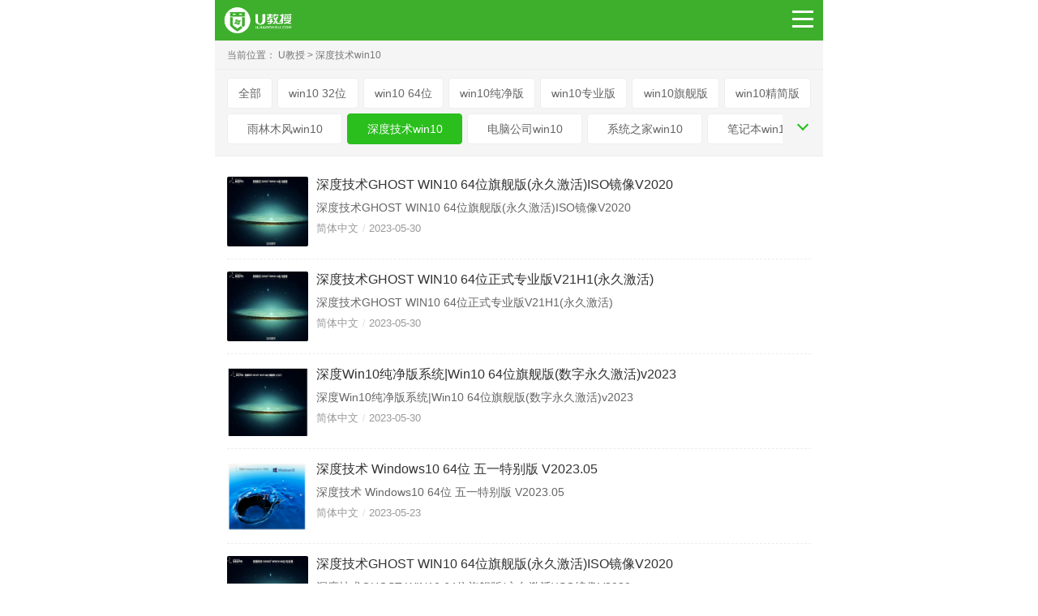

--- FILE ---
content_type: text/html; charset=utf-8
request_url: http://m.ujiaoshou.com/win10/sdjs/
body_size: 3175
content:
<!DOCTYPE html>
<html>
	<head>
		<meta charset="UTF-8">
		<meta name="viewport" content="width=device-width, initial-scale=1.0, maximum-scale=1.0, minimum-scale=1.0, target-densitydpi=medium-dpi, user-scalable=no">
		<meta name="applicable-device" content="mobile" />
		<meta content="yes" name="apple-mobile-web-app-capable"/>
		<meta name="apple-mobile-web-app-status-bar-style" content="black" />
		<meta content="telephone=no" name="format-detection"/>		
		<title>深度技术win10下载_深度win10纯净版_U教授</title>		
		<meta name="keywords" content="深度技术win10下载,深度win10纯净版"/>
		<meta name="description" content="U教授深度技术win10下载栏目免费分享win10深度技术系统下载，有深度win10纯净版，深度技术win10专业版等免激活win10系统下载资源。"/>
		<link type="text/css" rel="stylesheet" href="http://www.ujiaoshou.com/statics/mobile/css/mobile.css">		
		<link rel="canonical" href="http://www.ujiaoshou.com/win10/sdjs/" />		
	</head>

		<body>
			<div class="header">
			<div class="head-top">
				<a href="/" class="logo"></a>
				<a href="javascript:void(0)" class="nav-btn"><span></span></a>
			</div>
			<div class="nav-list cl">
				<ul>
					<li>
						<a href="/">网站首页</a>
					</li>
					         								<li><a  href="http://m.ujiaoshou.com/download/">下载中心</a></li>
										<li><a  href="http://m.ujiaoshou.com/help/">帮助中心</a></li>
										<li><a  href="http://m.ujiaoshou.com/upanjc/">U盘教程</a></li>
										<li><a  href="http://m.ujiaoshou.com/xtjc/">系统教程</a></li>
										<li><a  href="http://m.ujiaoshou.com/win7/">win7系统</a></li>
										<li><a  href="http://m.ujiaoshou.com/win10/">win10系统</a></li>
										<li><a  href="http://m.ujiaoshou.com/win11/">win11系统</a></li>
										<li><a  href="http://m.ujiaoshou.com/upansoft/">U盘软件</a></li>
									</ul>
			</div>
		</div><div class="part-gray cl">
			<div class="location">
				<p>
					当前位置：
					<a href="/">U教授</a>深度技术win10</p>
			</div>

			<div class="subtype-box">
				<div class="sub-nav cl sys">
					<a href="http://m.ujiaoshou.com/win10/">全部</a>
											<a href="http://m.ujiaoshou.com/win10/32/" >win10 32位</a>
											<a href="http://m.ujiaoshou.com/win10/64/" >win10 64位</a>
											<a href="http://m.ujiaoshou.com/win10/cjb/" >win10纯净版</a>
											<a href="http://m.ujiaoshou.com/win10/pro/" >win10专业版</a>
											<a href="http://m.ujiaoshou.com/win10/qjb/" >win10旗舰版</a>
											<a href="http://m.ujiaoshou.com/win10/jjb/" >win10精简版</a>
											<a href="http://m.ujiaoshou.com/win10/ylmf/" >雨林木风win10</a>
											<a href="http://m.ujiaoshou.com/win10/sdjs/"  class="cur" >深度技术win10</a>
											<a href="http://m.ujiaoshou.com/win10/dngs/" >电脑公司win10</a>
											<a href="http://m.ujiaoshou.com/win10/xtzj/" >系统之家win10</a>
											<a href="http://m.ujiaoshou.com/win10/bjb/" >笔记本win10</a>
									</div>
				<p class="btn-arrow"><i class="arrow-down"></i></p>

			</div>
		</div>

		<div class="sys-list2 cl">
			<!--20条数据-->
			<ul class="cl">
																									<li>
					<a href="http://m.ujiaoshou.com/win10/13402167.html" title="深度技术GHOST WIN10 64位旗舰版(永久激活)ISO镜像V2020" rel="nofollow" class="link-ico">
						<img src="http://img.ujiaoshou.com/upload/2023/0530/20230530014309715.png" alt="深度技术GHOST WIN10 64位旗舰版(永久激活)ISO镜像V2020">
					</a>
					<div class="inf">
						<a href="http://m.ujiaoshou.com/win10/13402167.html" class="link-name">深度技术GHOST WIN10 64位旗舰版(永久激活)ISO镜像V2020</a>
						<p class="txt">深度技术GHOST WIN10 64位旗舰版(永久激活)ISO镜像V2020						</p>
						<p class="time"><span>简体中文</span><span>2023-05-30</span></p>

					</div>
				</li>
								<li>
					<a href="http://m.ujiaoshou.com/win10/13402168.html" title="深度技术GHOST WIN10 64位正式专业版V21H1(永久激活)" rel="nofollow" class="link-ico">
						<img src="http://img.ujiaoshou.com/upload/2023/0530/20230530014410546.png" alt="深度技术GHOST WIN10 64位正式专业版V21H1(永久激活)">
					</a>
					<div class="inf">
						<a href="http://m.ujiaoshou.com/win10/13402168.html" class="link-name">深度技术GHOST WIN10 64位正式专业版V21H1(永久激活)</a>
						<p class="txt">深度技术GHOST WIN10 64位正式专业版V21H1(永久激活)						</p>
						<p class="time"><span>简体中文</span><span>2023-05-30</span></p>

					</div>
				</li>
								<li>
					<a href="http://m.ujiaoshou.com/win10/07462159.html" title="深度Win10纯净版系统|Win10 64位旗舰版(数字永久激活)v2023" rel="nofollow" class="link-ico">
						<img src="http://img.ujiaoshou.com/upload/2023/0530/20230530075038762.png" alt="深度Win10纯净版系统|Win10 64位旗舰版(数字永久激活)v2023">
					</a>
					<div class="inf">
						<a href="http://m.ujiaoshou.com/win10/07462159.html" class="link-name">深度Win10纯净版系统|Win10 64位旗舰版(数字永久激活)v2023</a>
						<p class="txt">深度Win10纯净版系统|Win10 64位旗舰版(数字永久激活)v2023						</p>
						<p class="time"><span>简体中文</span><span>2023-05-30</span></p>

					</div>
				</li>
								<li>
					<a href="http://m.ujiaoshou.com/win10/09282111.html" title="深度技术 Windows10 64位 五一特别版 V2023.05" rel="nofollow" class="link-ico">
						<img src="http://img.ujiaoshou.com/upload/2023/0523/20230523092936185.png" alt="深度技术 Windows10 64位 五一特别版 V2023.05">
					</a>
					<div class="inf">
						<a href="http://m.ujiaoshou.com/win10/09282111.html" class="link-name">深度技术 Windows10 64位 五一特别版 V2023.05</a>
						<p class="txt">深度技术 Windows10 64位 五一特别版 V2023.05						</p>
						<p class="time"><span>简体中文</span><span>2023-05-23</span></p>

					</div>
				</li>
								<li>
					<a href="http://m.ujiaoshou.com/win10/16492095.html" title="深度技术GHOST WIN10 64位旗舰版(永久激活)ISO镜像V2020" rel="nofollow" class="link-ico">
						<img src="http://img.ujiaoshou.com/upload/2023/0521/20230521045107604.jpg" alt="深度技术GHOST WIN10 64位旗舰版(永久激活)ISO镜像V2020">
					</a>
					<div class="inf">
						<a href="http://m.ujiaoshou.com/win10/16492095.html" class="link-name">深度技术GHOST WIN10 64位旗舰版(永久激活)ISO镜像V2020</a>
						<p class="txt">深度技术GHOST WIN10 64位旗舰版(永久激活)ISO镜像V2020						</p>
						<p class="time"><span>简体中文</span><span>2023-05-21</span></p>

					</div>
				</li>
								<li>
					<a href="http://m.ujiaoshou.com/win10/16492096.html" title="【极致装机】深度技术Win10系统 64位专业高速版(精致优化,永久激活)V1909" rel="nofollow" class="link-ico">
						<img src="http://img.ujiaoshou.com/upload/2023/0521/20230521045317505.jpg" alt="【极致装机】深度技术Win10系统 64位专业高速版(精致优化,永久激活)V1909">
					</a>
					<div class="inf">
						<a href="http://m.ujiaoshou.com/win10/16492096.html" class="link-name">【极致装机】深度技术Win10系统 64位专业高速版(精致优化,永久激活)V1909</a>
						<p class="txt">【极致装机】深度技术Win10系统 64位专业高速版(精致优化,永久激活)V1909						</p>
						<p class="time"><span>简体中文</span><span>2023-05-21</span></p>

					</div>
				</li>
								<li>
					<a href="http://m.ujiaoshou.com/win10/09522084.html" title="深度技术 ghost win10 32位 精简安装版系统 v2023.3" rel="nofollow" class="link-ico">
						<img src="http://img.ujiaoshou.com/upload/2023/0516/20230516095323233.png" alt="深度技术 ghost win10 32位 精简安装版系统 v2023.3">
					</a>
					<div class="inf">
						<a href="http://m.ujiaoshou.com/win10/09522084.html" class="link-name">深度技术 ghost win10 32位 精简安装版系统 v2023.3</a>
						<p class="txt">深度技术 ghost win10 32位 精简安装版系统 v2023.3						</p>
						<p class="time"><span>简体中文</span><span>2023-05-16</span></p>

					</div>
				</li>
								<li>
					<a href="http://m.ujiaoshou.com/win10/10092009.html" title="深度技术 ghost win10 32位 标准装机版系统 v2023.04" rel="nofollow" class="link-ico">
						<img src="http://img.ujiaoshou.com/upload/2023/0502/20230502101038489.png" alt="深度技术 ghost win10 32位 标准装机版系统 v2023.04">
					</a>
					<div class="inf">
						<a href="http://m.ujiaoshou.com/win10/10092009.html" class="link-name">深度技术 ghost win10 32位 标准装机版系统 v2023.04</a>
						<p class="txt">深度技术 ghost win10 32位 标准装机版系统 v2023.04						</p>
						<p class="time"><span>简体中文</span><span>2023-05-02</span></p>

					</div>
				</li>
								<li>
					<a href="http://m.ujiaoshou.com/win10/06561970.html" title="深度技术Ghost Win10 全新专业版x86 v2020.02" rel="nofollow" class="link-ico">
						<img src="http://img.ujiaoshou.com/upload/2023/0427/20230427070616512.jpg" alt="深度技术Ghost Win10 全新专业版x86 v2020.02">
					</a>
					<div class="inf">
						<a href="http://m.ujiaoshou.com/win10/06561970.html" class="link-name">深度技术Ghost Win10 全新专业版x86 v2020.02</a>
						<p class="txt">深度技术Ghost Win10 全新专业版x86 v2020.02						</p>
						<p class="time"><span>简体中文</span><span>2023-04-27</span></p>

					</div>
				</li>
								<li>
					<a href="http://m.ujiaoshou.com/win10/06561971.html" title="深度技术Ghost Win10 X64 推荐纯净版 v2023.04" rel="nofollow" class="link-ico">
						<img src="http://img.ujiaoshou.com/upload/2023/0427/20230427070801235.jpg" alt="深度技术Ghost Win10 X64 推荐纯净版 v2023.04">
					</a>
					<div class="inf">
						<a href="http://m.ujiaoshou.com/win10/06561971.html" class="link-name">深度技术Ghost Win10 X64 推荐纯净版 v2023.04</a>
						<p class="txt">深度技术Ghost Win10 X64 推荐纯净版 v2023.04						</p>
						<p class="time"><span>简体中文</span><span>2023-04-27</span></p>

					</div>
				</li>
								<li>
					<a href="http://m.ujiaoshou.com/win10/09191934.html" title="深度技术 ghost win10 32位 官方正版系统 v2023.4" rel="nofollow" class="link-ico">
						<img src="http://img.ujiaoshou.com/upload/2023/0419/20230419092230492.png" alt="深度技术 ghost win10 32位 官方正版系统 v2023.4">
					</a>
					<div class="inf">
						<a href="http://m.ujiaoshou.com/win10/09191934.html" class="link-name">深度技术 ghost win10 32位 官方正版系统 v2023.4</a>
						<p class="txt">深度技术 ghost win10 32位 官方正版系统 v2023.4						</p>
						<p class="time"><span>简体中文</span><span>2023-04-19</span></p>

					</div>
				</li>
								<li>
					<a href="http://m.ujiaoshou.com/win10/11211901.html" title="深度技术GHOST WIN10 正式装机版X86 v2020.02" rel="nofollow" class="link-ico">
						<img src="http://img.ujiaoshou.com/upload/2023/0414/20230414113005730.jpg" alt="深度技术GHOST WIN10 正式装机版X86 v2020.02">
					</a>
					<div class="inf">
						<a href="http://m.ujiaoshou.com/win10/11211901.html" class="link-name">深度技术GHOST WIN10 正式装机版X86 v2020.02</a>
						<p class="txt">深度技术GHOST WIN10 正式装机版X86 v2020.02						</p>
						<p class="time"><span>简体中文</span><span>2023-04-14</span></p>

					</div>
				</li>
								<li>
					<a href="http://m.ujiaoshou.com/win10/11211902.html" title="深度技术Ghost Window10 超纯装机版64位" rel="nofollow" class="link-ico">
						<img src="http://img.ujiaoshou.com/upload/2023/0414/20230414113147847.jpg" alt="深度技术Ghost Window10 超纯装机版64位">
					</a>
					<div class="inf">
						<a href="http://m.ujiaoshou.com/win10/11211902.html" class="link-name">深度技术Ghost Window10 超纯装机版64位</a>
						<p class="txt">深度技术Ghost Window10 超纯装机版64位						</p>
						<p class="time"><span>简体中文</span><span>2023-04-14</span></p>

					</div>
				</li>
								<li>
					<a href="http://m.ujiaoshou.com/win10/09391893.html" title="深度技术 ghost win10 64位 升级纯净版系统 v2023.02" rel="nofollow" class="link-ico">
						<img src="http://img.ujiaoshou.com/upload/2023/0412/20230412094106580.png" alt="深度技术 ghost win10 64位 升级纯净版系统 v2023.02">
					</a>
					<div class="inf">
						<a href="http://m.ujiaoshou.com/win10/09391893.html" class="link-name">深度技术 ghost win10 64位 升级纯净版系统 v2023.02</a>
						<p class="txt">深度技术 ghost win10 64位 升级纯净版系统 v2023.02						</p>
						<p class="time"><span>简体中文</span><span>2023-04-12</span></p>

					</div>
				</li>
								<li>
					<a href="http://m.ujiaoshou.com/win10/09261890.html" title="深度技术 ghost win10 32位 简约家庭版系统 v2023.03" rel="nofollow" class="link-ico">
						<img src="http://img.ujiaoshou.com/upload/2023/0412/20230412092813277.png" alt="深度技术 ghost win10 32位 简约家庭版系统 v2023.03">
					</a>
					<div class="inf">
						<a href="http://m.ujiaoshou.com/win10/09261890.html" class="link-name">深度技术 ghost win10 32位 简约家庭版系统 v2023.03</a>
						<p class="txt">深度技术 ghost win10 32位 简约家庭版系统 v2023.03						</p>
						<p class="time"><span>简体中文</span><span>2023-04-12</span></p>

					</div>
				</li>
								<li>
					<a href="http://m.ujiaoshou.com/win10/09191889.html" title="深度技术 Windows10 64位 官方正式版 V2023.04 " rel="nofollow" class="link-ico">
						<img src="http://img.ujiaoshou.com/upload/2023/0412/20230412092153555.png" alt="深度技术 Windows10 64位 官方正式版 V2023.04 ">
					</a>
					<div class="inf">
						<a href="http://m.ujiaoshou.com/win10/09191889.html" class="link-name">深度技术 Windows10 64位 官方正式版 V2023.04 </a>
						<p class="txt">深度技术 Windows10 64位 官方正式版 V2023.04						</p>
						<p class="time"><span>简体中文</span><span>2023-04-12</span></p>

					</div>
				</li>
								<li>
					<a href="http://m.ujiaoshou.com/win10/10081861.html" title="深度技术 ghost win10 32位 专业纯净版系统 v2023.3" rel="nofollow" class="link-ico">
						<img src="http://img.ujiaoshou.com/upload/2023/0407/20230407101023615.png" alt="深度技术 ghost win10 32位 专业纯净版系统 v2023.3">
					</a>
					<div class="inf">
						<a href="http://m.ujiaoshou.com/win10/10081861.html" class="link-name">深度技术 ghost win10 32位 专业纯净版系统 v2023.3</a>
						<p class="txt">深度技术 ghost win10 32位 专业纯净版系统 v2023.3						</p>
						<p class="time"><span>简体中文</span><span>2023-04-07</span></p>

					</div>
				</li>
								<li>
					<a href="http://m.ujiaoshou.com/win10/10051860.html" title="深度技术 ghost win10 32位 官方纯净版系统 v2023.3" rel="nofollow" class="link-ico">
						<img src="http://img.ujiaoshou.com/upload/2023/0407/20230407100711909.png" alt="深度技术 ghost win10 32位 官方纯净版系统 v2023.3">
					</a>
					<div class="inf">
						<a href="http://m.ujiaoshou.com/win10/10051860.html" class="link-name">深度技术 ghost win10 32位 官方纯净版系统 v2023.3</a>
						<p class="txt">深度技术 ghost win10 32位 官方纯净版系统 v2023.3						</p>
						<p class="time"><span>简体中文</span><span>2023-04-07</span></p>

					</div>
				</li>
								<li>
					<a href="http://m.ujiaoshou.com/win10/09111843.html" title="深度技术Ghost Win10 一键装机版x64 v2020.03" rel="nofollow" class="link-ico">
						<img src="http://img.ujiaoshou.com/upload/2023/0406/20230406091628236.jpg" alt="深度技术Ghost Win10 一键装机版x64 v2020.03">
					</a>
					<div class="inf">
						<a href="http://m.ujiaoshou.com/win10/09111843.html" class="link-name">深度技术Ghost Win10 一键装机版x64 v2020.03</a>
						<p class="txt">深度技术Ghost Win10 一键装机版x64 v2020.03						</p>
						<p class="time"><span>简体中文</span><span>2023-04-06</span></p>

					</div>
				</li>
								<li>
					<a href="http://m.ujiaoshou.com/win10/16141827.html" title="深度技术GHOST WIN10 64位正式专业版V21H1(永久激活)" rel="nofollow" class="link-ico">
						<img src="http://img.ujiaoshou.com/upload/2023/0404/20230404043503236.jpg" alt="深度技术GHOST WIN10 64位正式专业版V21H1(永久激活)">
					</a>
					<div class="inf">
						<a href="http://m.ujiaoshou.com/win10/16141827.html" class="link-name">深度技术GHOST WIN10 64位正式专业版V21H1(永久激活)</a>
						<p class="txt">深度技术GHOST WIN10 64位正式专业版V21H1(永久激活)						</p>
						<p class="time"><span>简体中文</span><span>2023-04-04</span></p>

					</div>
				</li>
											</ul>
			<div class="page-num">
				<a class="a1">131条</a> <a href="/win10/sdjs/" class="a1">上一页</a> <span>1</span> <a href="/win10/sdjs/list_2.html">2</a> <a href="/win10/sdjs/list_3.html">3</a> <a href="/win10/sdjs/list_4.html">4</a> <a href="/win10/sdjs/list_5.html">5</a> <a href="/win10/sdjs/list_6.html">6</a> <a href="/win10/sdjs/list_7.html">7</a> <a href="/win10/sdjs/list_2.html" class="a1">下一页</a>			</div>
		</div>
		<div class="footer">
			<p>Copyright © 2012 U教授</p>
</div>
<script src="https://cdn.staticfile.org/jquery/1.11.3/jquery.min.js"></script>
<script src="http://www.ujiaoshou.com/statics/mobile/js/common.js"></script>
<script>
var _hmt = _hmt || [];
(function() {
  var hm = document.createElement("script");
  hm.src = "https://hm.baidu.com/hm.js?bd7790857d24a7d3a9322919f66b0655";
  var s = document.getElementsByTagName("script")[0]; 
  s.parentNode.insertBefore(hm, s);
})();
</script>
<script>
(function(){
    var bp = document.createElement('script');
    bp.src = 'http://push.zhanzhang.baidu.com/push.js';
    var s = document.getElementsByTagName("script")[0];
    s.parentNode.insertBefore(bp, s);
})();
</script>		<script>
			function clickType(typeBtn, typeCon) {
				$(typeBtn).on("click", function() {
					if($(this).hasClass('on')) {
						typeCon.animate({
							'height': maxH
						}, 500);

						$(this).removeClass('on').find('span').text('展开全文');
					} else {
						typeCon.animate({
							'height': curH + 20
						}, 500);

						$(this).addClass('on').find('span').text('收起');
					}
				});
			}

			$(function() {

				$(".btn-arrow").click(function() {

					if($(this).hasClass('on')) {

						$(".sub-nav").removeClass('on');
						$(this).removeClass('on');
					} else {

						$(".sub-nav").addClass('on');
						$(this).addClass('on');
					}

				});

			});
		</script>

	</body>

</html>


--- FILE ---
content_type: text/css
request_url: http://www.ujiaoshou.com/statics/mobile/css/mobile.css
body_size: 5389
content:
/*基本样式*/
* { -moz-box-sizing: border-box; -webkit-box-sizing: border-box; box-sizing: border-box; }

body, dl, dd, p, form, h1, h2, h3, h4, h5, h6 { margin: 0; }

h1, h2, h3, h4, h5, h6 { font-weight: normal; }

ul,li { margin: 0; padding: 0; list-style-type: none; }

em, i { font-style: normal; }

table { border-collapse: collapse; border-spacing: 0; }

a { color: inherit; text-decoration: none; outline: none; }

img { border: 0; display: inline-block; vertical-align: top; font-size: 0; }

input, select, button, textarea { font-family: inherit; outline: 0; margin: 0; color: inherit; -webkit-appearance: none; }


input::-webkit-search-decoration, input::-webkit-search-cancel-button { display: none; }

input::-webkit-input-placeholder { color: #999; }


body { font-family: "-apple-system-font", "Helvetica Neue", "Helvetica", "sans-serif"; font-size: 14px; color: #3f4140; -webkit-tap-highlight-color: transparent;-webkit-text-size-adjust: 100%; }

html {font-size:625%;}
body {font-size: 0.14rem;line-height: 1.5;    font-family:  '\5FAE\8F6F\96C5\9ED1',Arial,'\5B8B\4F53',sans-serif;    outline: 0;color: #333;}

body {min-width: 320px;    min-height: 100%;    max-width: 750px;font-size: 0.14rem;margin: 0 auto;}

a{color: #333}
a:hover{color: #3eaf2c;}
.cl:after,.wrapper:after{content:" ";display:block;height:0;clear:both;visibility:hidden}
*html .cl{height:1%}
.header-nav .nav,.dot-list li{display: -webkit-box;    display: -webkit-flex;    display: flex;}
.header-top{justify-content : space-between}
.nav a,.dot-list li a{-webkit-box-flex: 1;    -webkit-flex: 1;    flex: 1;}



.header,.footer,.header-nav{width:100%;}
.wrapper{width:100%}



.header{position: relative;left: 0;top: 0;z-index: 8;width: 100%;transition: top 0.5s;-moz-transition: top 0.5s;-webkit-transition: top 0.5s;-o-transition: top 0.5s;}
.header .head-top{height:0.5rem;padding: 0.05rem 0.1rem;background: #3eaf2c;position: relative;width: 100%;}
.header .head-top .logo{float: left; width:1.3rem;height: 0.4rem;background: url(../images/logo.png) no-repeat;background-size: auto 0.4rem;}
.nav-btn{width: 0.5rem;;height: 100%;position: absolute;right: 0;top: 0;z-index: 6;}
.nav-btn::before, .nav-btn::after, .nav-btn span{width: 0.26rem;height: 0.03rem;background: #fff;position: absolute;right:0.12rem;}
.nav-btn::before{content: "";top: 0.13rem;}
.nav-btn span{top: 0.22rem;display: block;}
.nav-btn::after{content: " ";top: 0.31rem;}


.nav-btn.on::before{border: 0px;width: 26px;height: 3px;background: #fff;transform: rotate(45deg);-moz-transform: rotate(45deg);-webkit-transform: rotate(45deg);-o-transform: rotate(45deg);top: 0.22rem;}
.nav-btn.on span{width: 0;height: 0;}
.nav-btn.on::after{width: 0.26rem;height:0.03rem;background: #fff;left: 0.11rem;top:0.22rem;transform: rotate(-45deg);-moz-transform: rotate(-45deg);-webkit-transform: rotate(-45deg);-o-transform: rotate(-45deg);}

.nav-list{ width:100%;    background:#fff; border-bottom:0.03rem #7ebd74 solid;line-height:0.55rem; font-size:0.16rem;display:none  }
.nav-list ul{ width:100%; float:left; }
.nav-list ul li{ width:49.9%; float:left; overflow:hidden}
.nav-list ul li:nth-child(even) a{ ;border-right:0}
.nav-list ul li a{ width:100%; text-align:center; display:block; border:1px #ddd solid;border-top:0;border-left:0;color:#333}
.nav-list ul li a:hover,.nav-list ul li a:visited{ background:#f5f5f5}




.banner{width: 100%;padding:0rem;background: #3eaf2c;text-align: center;border-top:1px #7ebd74 solid}
.banner img{width: 100%;}

.banner2{width: 100%;padding:0rem;background: #3eaf2c;text-align: center;border-top:1px #7ebd74 solid}
.banner2 img{width: 100%;}





.index-tab{height: 0.5rem;margin-bottom: 0.15rem;border-bottom: 1px #ededed solid;background: #fff;width: 100%;background: #f4fff2;}
.index-tab li{text-align: center;float: left;line-height: 0.5rem;cursor: pointer;position: relative;}
.index-tab li span{line-height: 0.48rem;height:0.48rem;overflow:hidden;display:inline-block;font-size: 0.13rem;padding: 0 0.05rem;}
.index-tab li.on span{ color: #3eaf2c;font-weight: bold;}
.index-tab li.on:after{content:" ";width: 0.4rem; height: 0.03rem;border-radius:0.04rem;background:#3eaf2c;bottom: -0.01rem;left: 50%;position:absolute;margin-left: -0.2rem;}

.index-tab ul{display: -webkit-box;    display: -webkit-flex;    display: flex;height: 0.5rem;}
.index-tab ul li{flex-grow:1 }

.dot-list{ overflow: hidden;padding: 0 0.15rem 0.15rem; }
.dot-list li{  height:0.3rem; line-height:0.3rem;  overflow:hidden;margin-bottom: 0.05rem;}
.dot-list li a{color: #666;  overflow:hidden; display:block;white-space: nowrap;
    text-overflow: ellipsis;background: none;}
.dot-list li a:hover{color: #3eaf2c;}
.dot-list li span{color:#999; font-size:0.13rem; float:right;width: 0.6rem;text-align: right;}
.dot-list li:before{content: " ";float:left; background:#bbbbbb;  width:0.05rem; height:0.05rem;border-radius: 0.1rem; margin:0.13rem 0.1rem 0 0;}




.part-box{ border-top:0.1rem #f5f5f5 solid;}
.sys-box,.article-box{border-top:0;conten:" 22" }
.padlf{padding: 0rem 0.15rem;line-height: 0.4rem;height: 0.4rem;border-bottom: 1px #ededed solid;border-left: 0.05rem #3eaf2c solid;margin: 0.1rem 0 0;}
.sub-title{font-size:0.16rem;font-weight: bold;color: #3f4140;float: left;}
.padlf .btn-more{color: #999;float: right;}

.sys-list { padding:0rem 0.15rem; }

.sys-list ul li{ padding:0.15rem 0rem; border-bottom: 1px #ececec dashed;}
.sys-list ul li .link-ico{float:left;width:1.1rem;height: 0.7rem ;overflow: hidden;border-radius: 0.02rem;position: relative;z-index: 2;}
.sys-list ul li .link-ico img{width: 100%;min-height: 100%;}
.sys-list ul li .inf{padding-left:1.2rem;min-height: 0.7rem ;position: relative; }
.sys-list ul li .link-name{font-size:0.15rem;line-height:0.22rem;display: block;height:0.44rem;overflow: hidden;text-overflow: ellipsis;    display: -webkit-box;    -webkit-box-orient: vertical;    -webkit-line-clamp: 2;}
.sys-list ul li .time{font-size: 0.13rem; color: #999;padding-top: 0.08rem;}
.sys-list ul li .time span{font-size: 0.13rem; color: #999;}
.sys-list ul li .time span + span:before {content: "/";display: inline-block;
    padding: 0 0.05rem;    font-size: 0.12rem;    color: #ddd;}
.sys-list ul li .btn{height: 0.28rem;position: absolute;right:0;bottom: 0;background: #3eaf2c;border-radius: 0.02rem;text-align: center;color: #fff;line-height: 0.28rem;padding: 0 0.08rem;}

.footer{padding:0.15rem 0.15rem;text-align: center;background: #f5f5f5;color: #999;}
.footer a{padding: 0 0.15rem; line-height: 0.3rem;}
.footer a + a{border-left: 1px #ccc solid;}
.goto-top{background: rgba(0, 0, 0, 0.5);width:0.4rem;height: 0.4rem;position: fixed;bottom: 0.5rem;right: 0.1rem;z-index: 99;display: none;border-radius: 0.1rem;}
.goto-top a{background: url(../images/gtp.png) bottom no-repeat;width: 100%;height: 0.4rem;display: block;background-size: 0.4rem auto;cursor: pointer;}




.location{color: #777; line-height: 0.36rem;height:0.36rem;padding:0rem 0.15rem;border-bottom: 1px #ededed solid;margin-bottom: 0.1rem;font-size: 0.12rem;overflow: hidden;}
.location a{display: inline-block;color: #777;}
.location a:after{content: ">";padding: 0 0.03rem;color: #777;}

 .type-box{background: #f2f2f2;display: none; -moz-transition: all 0.2s; -o-transition: all 0.2s; -webkit-transition: all 0.2s; transition: all 0.2s;}
.type-list { padding: 0.1rem 0;}
.type-list li{float: left; width: 25%;padding: 0.1rem 0.1rem;}
.type-list a {height: 0.3rem; line-height: 0.3rem;  background: #dbdbdb; color: #686b6a; text-align: center; overflow: hidden;  border-radius: 0.05rem;display: block;}
.type-list a:active { box-shadow: inset 0 3px 5px rgba(0, 0, 0, 0.125); }

.part-gray {    background: #f5f5f5;    border-bottom: solid 1px #ededed;}

.subtype-box{position: relative;padding-bottom: 0.1rem;}
.subtype-box .btn-arrow{position: absolute;z-index: 2;right: 0;bottom: 0.1rem;height: 0.46rem;background: #f5f5f5; width: 0.5rem;}

.subtype-box .btn-arrow i{ display: inline-block; *display: inline; *zoom: 1; vertical-align: middle;}

.sub-nav {padding: 0rem 0.12rem 0rem;}
.sub-nav a {    text-align: center;    float: left;    padding: 0 0.1rem;    line-height: 0.36rem;    margin:0 0.03rem 0.06rem;background: #fff;    color: #666;    border: 1px #eee solid;    border-radius: 0.04rem;   overflow: hidden;}
 .sub-nav a.cur, .sub-nav a:hover {    background: #2abf1d;    color: #fff;border-color: #2abf1d;}   
 

 .sub-nav{display: -webkit-flex;display: flex;flex-direction: row;flex-wrap: wrap;justify-content: flex-start;}
 .sub-nav a{flex-grow: 1;}
 
 .sub-nav.sys{height: 0.86rem;overflow: hidden;}
 
 .subtype-box .btn-arrow.on{position: relative;right: 0;float: right;    bottom: 0;}
.sub-nav.on{height: auto;}
 
.subtype-box .btn-arrow .arrow-down{ margin-left: 0.2rem;margin-top: 0.16rem; width: 0.1rem; height: 0.1rem; border-right: 2px solid #2abf1d; border-bottom: 2px solid #2abf1d; -moz-transition: all 0.2s; -o-transition: all 0.2s; -webkit-transition: all 0.2s; transition: all 0.2s; }

.subtype-box .btn-arrow.on  .arrow-down{transform: translateY(20%) rotate(225deg);}

 
 
 
 

.sys-list2 { padding:0.1rem 0.15rem; }

.sys-list2 ul li{ padding:0.15rem 0rem; border-bottom: 1px #ececec dashed;}
.sys-list2 ul li .link-ico{float:left;width:1rem;height: 0.86rem ;overflow: hidden;border-radius: 0.02rem;}
.sys-list2 ul li .link-ico img{width: 100%;height:100%;}
.sys-list2 ul li .inf{padding-left:1.1rem;min-height: 0.86rem }
.sys-list2 ul li .link-name{font-size:0.16rem;line-height:0.2rem;display: block;height:0.22rem;overflow: hidden;    margin-bottom: 0.05rem;}
.sys-list2 ul li .txt{font-size: 0.14rem; color: #666;line-height: 0.22rem;overflow: hidden;}
.sys-list2 ul li .time {font-size: 0.13rem; color: #999;padding-top: 0.05rem;}
.sys-list2 ul li .txt{text-overflow: ellipsis;    display: -webkit-box;    -webkit-box-orient: vertical;    -webkit-line-clamp: 2;}
.sys-list2 ul li .time span{font-size: 0.13rem; color: #999;}
.sys-list2 ul li .time span + span:before {content: "/";display: inline-block;
    padding: 0 0.05rem;    font-size: 0.12rem;    color: #ddd;}

.page-num{width: 100%;margin: 0.1rem auto;text-align: center;overflow: hidden;}
.page-num a{color: #666666;margin:0.02rem;padding:0.05rem 0.1rem;background: #fff;border: 0.01rem solid #E2E2E2;display: inline-block;border-radius: 0.04rem;}

.page-num a.on,.page-num a:hover{background: #3eaf2c;border: 1px solid #3eaf2c;color: #fff;text-decoration: none;}

.article-box{padding:0.15rem 0.15rem;}
.article-title{}
.article-title .title{font-size:0.18rem;text-align: center;color: #333;font-weight: bold;}
.article-title .time{border-bottom: 1px dashed #ddd;color: #999;text-align: center;padding: 0.1rem 0;}
.article-title .time span{padding: 0 0.1rem;font-size: 0.13rem;}
.article-desc{color:#444; line-height:0.3rem;padding: 0.15rem 0;overflow: hidden; }
.article-desc .title,.article-desc h3{ display: block;  color: #555; font-weight: bold;position: relative; padding: 0 0 0 0.3rem; font-weight: 700; text-indent: 0; margin: 0.2rem 0 0.05rem;  border-bottom: 1px solid #efefef; background: url(../images/dot.png) left center no-repeat;background-size:auto 0.22rem;color: #333;}
.article-desc img{display: block;margin:0.1rem auto;max-width: 100%;}
.article-con{padding: 0.15rem ;}
.article-desc a{color: #39f;text-decoration: underline;}
.article-other .article-more{ line-height:0.35rem; color: #3eaf2c; cursor: pointer;text-align: center;padding: 0.1rem 0;}
.article-other .article-more span,.article-other .article-more i{ display: inline-block; *display: inline; *zoom: 1; vertical-align: middle;}
.arrow-down{ display: inline-block; vertical-align: 0; color: inherit;  -moz-transform: rotate(-45deg); -ms-transform: rotate(-45deg); -webkit-transform: rotate(-45deg); transform: rotate(-45deg); }
.arrow-down {-moz-transform: translateY(-30%) rotate(45deg);    -ms-transform: translateY(-30%) rotate(45deg);    -webkit-transform: translateY(-30%) rotate(45deg);    transform: translateY(-30%) rotate(45deg);
}

.article-other .article-more .arrow-down{ margin-left: 0.1rem; width: 0.1rem; height: 0.1rem; border-right: 2px solid #3eaf2c; border-bottom: 2px solid #3eaf2c; -moz-transition: all 0.2s; -o-transition: all 0.2s; -webkit-transition: all 0.2s; transition: all 0.2s; }

.article-other .article-more.on  .arrow-down{transform: translateY(20%) rotate(225deg);}


.sys-box{padding:0rem  0.15rem 0.15rem;}
.sys-box .title { overflow: hidden; font-size: 0.18rem; color: #333; line-height:0.3rem; }
.sys-info{width: 100%;padding: 0.1rem 0;}

.sys-info .img-ico{float: left;width:1.4rem; height:1.1rem; margin-right: 20px;border-radius:0.04rem;overflow: hidden;}
.sys-info .img-ico img{width: 100%;height: 100%;}
.sys-info .info { overflow: hidden; }


.sys-info .info ul {overflow: hidden;}
.sys-info .info ul li {line-height:0.32rem;color: #666;}

.sys-box .btn-view{width: 100%;width: 100%;    text-align: center;
    color: #fff;    display: block;    line-height: 0.4rem;    border-radius: 0.04rem;    font-size: 0.15rem;background-color: #2abf1d;}

.sys-box .tag{text-align: center;padding: 0.1rem 0 0;color: #999;font-size: 0.12rem;}
 
.detail-tag{height: 0.5rem;border-bottom: 1px #eee solid;background: #fff;width: 100%;}
.detail-tag li{text-align: center;float: left;line-height: 0.5rem;cursor: pointer;}
.detail-tag li span{line-height: 0.48rem;height:0.5rem;overflow:hidden;display:inline-block;font-size: 0.16rem;padding: 0 0.05rem}
.detail-tag li.on span{border-bottom:2px solid #3eaf2c; color: #3eaf2c;font-weight: bold;}

.detail-tag ul{display: -webkit-box;    display: -webkit-flex;    display: flex;height: 0.5rem;}
.detail-tag ul li{flex-grow:1 }
.detail-tag.fixed {    position: fixed;   top: 0;    z-index: 999;background: #f2f2f2;border-bottom: 1px #ddd solid;-moz-transition: all 0.2s; -o-transition: all 0.2s; -webkit-transition: all 0.2s; transition: all 0.2s; }


.subtype-box.on{-moz-transition: all 0.2s; -o-transition: all 0.2s; -webkit-transition: all 0.2s; transition: all 0.2s;}



.error-404{margin: 0 auto;width: 100%;text-align: center;position: absolute;top:15%;left: 0;}
.error-404 .box{background: url(../images/404.png) no-repeat;background-size:3rem auto;width: 3rem;margin: 0 auto;}
.error-404 .btn{padding: 1.35rem 0 0 0px;color: #777;font-size:0.16rem;}
.error-404 .btn p{padding-bottom: 0.1rem;text-align: center;}
.error-404 .btn a{color: #fff;background: #3eaf2c;border-radius:0.2rem;height: 0.3rem;display:inline-block;line-height: 0.3rem;padding: 0 0.2rem;margin-bottom: 0.05rem;width:40%}
.error-404 .btn a:hover{background-color: #1ea709;text-decoration: none;}


/*U盘装系统静态页面*/


.banner_zh{ background:#5ab642 url(../images/banner_zh.jpg) center bottom no-repeat}
.banner_u{ background:#005496 url(../images/banner_u.jpg) center bottom no-repeat}
.banner_xp{ background:#000026 url(../images/banner_xp.jpg) center bottom no-repeat}
.banner_win7{ background:#4a8e41 url(../images/banner_win7.jpg) center bottom no-repeat}
.banner_win8{ background:#010511 url(../images/banner_win8.jpg) center bottom no-repeat}
.banner_yb{ background:#043b7e url(../images/banner_yb.jpg) center bottom no-repeat}
.banner_win10{ background:#001833 url(../images/banner_win10.jpg) center bottom no-repeat}
.banner_zh,.banner_u,.banner_xp,.banner_win7,.banner_win8,.banner_yb,.banner_win10{ width:100%; height:1rem;background-size:auto 1rem ;}

/*头部简述*/
.brief_box{ border-bottom:1px #e6e6e6 solid; background:#fff;padding-bottom: 0.2rem;}
.brief{   display:block;padding:0.15rem;color: #666;}
.brief h2{ font-size:0.18rem; line-height:0.35rem;font-weight: bold;color: #333;}
.brief p{ text-indent:2em; line-height:0.26rem; }
.brief_box .down_btn{ display:block;width:2.1rem;height:0.55rem; margin:0.2rem; background:#fb7200 url(../images/jdown_bg.png) no-repeat 0.26rem center; border-bottom:solid 0.05rem #e26600;font-size:0.24rem; color:#fff; line-height:0.5rem; text-indent:70px;margin: auto;border-radius: 4px;}
.brief_box .down_btn:hover{background-color:#fb7f19; color:#fff; text-decoration:none}


/*内容*/
.container{ padding:0 0rem; line-height:0.3rem; overflow:hidden;background: #f5f5f5;}

.container .step_title{ font-size:0.2rem; line-height:0.30rem; color:#2DA51A; padding:0.3rem  0.15rem 0.1rem;background: #f6f6f6; }
.container  span{ color:#f00}


.container .step_txt{ padding:0.15rem ;border:1px #eee solid;background:#fff; color: #666;line-height: 0.34rem;}
.container .step_txt center{padding:0px 0 0.2rem}
.container .step_txt img{ max-width:98%; padding:0.1rem 0}
.container .step_txt a{ padding:0 0.1rem;  text-decoration:underline; display:inline-block; color:#39f }
.container .step_txt a:hover{color:#f00;}
.container .table_box {text-align:center; line-height:0.4rem; padding-bottom:0.2rem} 
.container .table_box table{ text-align:center; border-top:1px #ddd solid;border-right:1px #ddd solid; width:100%;  overflow:hidden }

.container .table_box td,.container .table_box th{border-left:1px #ddd solid;border-bottom:1px #ddd solid; }

@media screen and (max-width: 380px) {
		
	.banner_xp{ background-position: 42% bottom;}
	.banner_win7{background-position:31.5% bottom;}
	.banner_yb{background-position:30% bottom;}
	.banner_win10{ background-position:30% bottom;}
	.banner_xp,.banner_win7,.banner_yb,.banner_win10{ width:100%; height:1rem;background-size:auto 1rem ;}
}
.h-name{font-size: 0.16rem;font-weight: bold;color: #3eaf2c;}


/*------20210810教程详情页新增标签链接------*/
.tab-box{padding:0.15rem 0 0.05rem;border-top:1px #f0f0f0 solid ;}
.tab-box a,.tab-box span{display: inline-block;line-height: 0.26rem;margin:0.04rem;}
.tab-box span{margin-right: 0;}
.tab-box a{color:#2785e3;padding: 0 0.1rem;background: #f2f2f2;border-radius:0.02rem;}
.tab-box a:hover{background: #2785e3; color: #fff;}

/*------20210819系统详情下载链接------*/

.download-add{ padding:0 0.15rem 0.1rem }
.download-add ul li{ float:left; padding-bottom:0.05rem  ;width: 100%;}
.download-add ul li .txt{  line-height:0.36rem;}
.download-add ul li .btn:after{content:" ";display:block;height:0;clear:both;visibility:hidden}
.download-add ul li .btn a,.download-add ul li .bd-code{ color:#fff;height:0.34rem;line-height:0.34rem;text-align: center;margin: 0 0.08rem 0.08rem 0;float:left;padding: 0 0.06rem;border-radius: 0.02rem;}

.download-add ul li .btn a.xl{background-color: #1a90f5;}
.download-add ul li .btn a.wp{background-color: #fd9f00; }
.download-add ul li .btn a.bd{background-color: #39ab18;}
.download-add ul li .btn a:hover{ text-decoration:none;color: #fff;}

.download-add ul li .bd-code{background: #F5F5F5;color: #4c97f1;font-size: 0.15rem;height:0.34rem;line-height:0.34rem;font-weight: bold;}
.sys-box .btn-view a{color: #fff;display: block;}


--- FILE ---
content_type: application/javascript
request_url: http://www.ujiaoshou.com/statics/mobile/js/common.js
body_size: 900
content:
var gotop='<div class="goto-top"><a href="javascript:scroll(0,0)"></a></div>';function clickTab(tabClassName,tabConent){$(tabClassName).each(function(index){var obj=$(tabClassName+' li ');var objCon=$(tabConent);$(obj).eq(0).addClass("on");$(objCon).hide();$(objCon).eq(0).show();$(obj).on("click",function(){$(obj).removeClass("on");$(this).addClass("on");var index=$(this).index();$(objCon).hide();$(objCon).eq(index).show()})})};$(function(){$(".nav-btn").click(function(){if($(".nav-list").is(":hidden")){$(".nav-list").slideDown("fast");$(".arrow_down").show();$(".nav-btn").addClass("on")}else{$(".nav-list").slideUp("fast");$(".arrow_down").hide();$(".nav-btn").removeClass("on")}});$("body").append(gotop);$(window).scroll(function(){if(document.body.scrollTop>200){$(".goto-top").show()}else{$(".goto-top").hide()}});$(".goto-top").click(function(){$("html,body").animate({scrollTop:0})})});